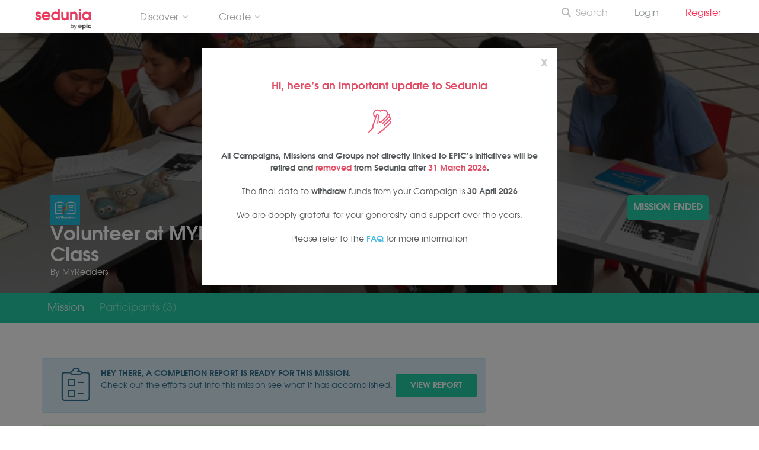

--- FILE ---
content_type: text/html; charset=UTF-8
request_url: https://www.sedunia.me/missions/volunteer-at-myreaders-advanced-reading-class-at-1
body_size: 17724
content:
<!DOCTYPE html>
<!--[if IE 8]><html class="ie ie8"> <![endif]-->
<!--[if IE 9]><html class="ie ie9"> <![endif]-->
<!--[if gt IE 9]><!-->	<html> <!--<![endif]-->
	<head>
		<meta charset="utf-8">
		<meta http-equiv="X-UA-Compatible" content="IE=edge">
		<meta name="viewport" content="width=device-width, initial-scale=1">
		<meta name="keywords" content="volunteer, volunteer in Malaysia, volunteering opportunity, Sedunia, impact, create impact, learn, skills, level up, improve, charity, social, social good, social enterprise, mission, fundraise, campaign, fundraising campaigns, better world, serving people, lifestyle" />
		<meta name="description" content="Sedunia - Creating a better world together.">
		<!-- <meta name="author" content="Sedunia"> -->

					<meta http-equiv="Content-Security-Policy" content="upgrade-insecure-requests">
					
		<meta name="csrf-token" content="iokZsQWPOMEX3DVALYgOGiy1IvxSYcKQQPAZu0a6">

		<!-- Google Tag Manager -->
		<script type="b1d3f1e286f15a00ebf69ff3-text/javascript">(function(w,d,s,l,i){w[l]=w[l]||[];w[l].push({'gtm.start':
				new Date().getTime(),event:'gtm.js'});var f=d.getElementsByTagName(s)[0],
			j=d.createElement(s),dl=l!='dataLayer'?'&l='+l:'';j.async=true;j.src=
			'https://www.googletagmanager.com/gtm.js?id='+i+dl;f.parentNode.insertBefore(j,f);
		})(window,document,'script','dataLayer','GTM-K3SZ6S8');</script>
		<!-- End Google Tag Manager -->

							<!-- Facebook Pixel Code -->
			<script type="b1d3f1e286f15a00ebf69ff3-text/javascript">
				!function(f,b,e,v,n,t,s)
				{if(f.fbq)return;n=f.fbq=function(){n.callMethod?
				n.callMethod.apply(n,arguments):n.queue.push(arguments)};
				if(!f._fbq)f._fbq=n;n.push=n;n.loaded=!0;n.version='2.0';
				n.queue=[];t=b.createElement(e);t.async=!0;
				t.src=v;s=b.getElementsByTagName(e)[0];
				s.parentNode.insertBefore(t,s)}(window,document,'script',
				'https://connect.facebook.net/en_US/fbevents.js');
				fbq('init', '369935171005829'); 
				fbq('track', 'PageView');
			</script>
			<noscript>
				 <img height="1" width="1" 
				src="https://www.facebook.com/tr?id=369935171005829&ev=PageView
				&noscript=1"/>
			</noscript>
			<!-- End Facebook Pixel Code -->
		
					<script type="b1d3f1e286f15a00ebf69ff3-text/javascript" src="https://platform-api.sharethis.com/js/sharethis.js#property=5ea00390144f030012e3a0ee&product=inline-share-buttons" async="async"></script>

		<title>Volunteer at MYReaders Advanced Reading Class - Missions - Sedunia
</title>

		<!-- Favicons-->
		<link rel="shortcut icon" href="/favicon.ico?v=3.0" type="/image/x-icon">
		<link rel="apple-touch-icon" type="image/x-icon" href="/img/apple-touch-icon-57x57-precomposed.png">
		<link rel="apple-touch-icon" type="image/x-icon" sizes="72x72" href="/img/apple-touch-icon-72x72-precomposed.png">
		<link rel="apple-touch-icon" type="image/x-icon" sizes="114x114" href="/img/apple-touch-icon-114x114-precomposed.png">
		<link rel="apple-touch-icon" type="image/x-icon" sizes="144x144" href="/img/apple-touch-icon-144x144-precomposed.png">

		<!-- CSS -->
		<!--[if lt IE 9]>
			<script src="/js/html5shiv.min.js"></script>
			<script src="/js/respond.min.js"></script>
		<![endif]-->
		<style>
			@import  url('https://fonts.googleapis.com/css?family=Montserrat:400,500,800');
		</style>
		<link rel="stylesheet" href="/css/custom/sedunia-icons.css">
		<link rel="stylesheet" href="/build/css/all-fb6d7eb417.css">
		<link href="/css/custom/campaigns.css?v=061020231332" rel="stylesheet">

			<!-- CUSTOM CSS For Mission Page-->
	<link href="/css/custom/missions.css?v=300420181734" rel="stylesheet">
	<link href="/plugins/blueimp/css/blueimp-gallery.min.css" rel="stylesheet">

	<style type="text/css">
		/* Temporary. Move to gulp after */
		input[type=submit].no-styles{
			background: none !important;
		    color: inherit !important;
		    border: none !important;
		    padding: 0 !important;
		    font: inherit !important;
		    cursor: pointer !important;
		    outline: inherit !important;
		}
	</style>


			<style>
		.modal-open {
			overflow: scroll !important;
		}

		/* NOTE: Add to custom.css; Added in a rush */
		.checkout-container .btn-checkout{
			color:#fff;
			font-size:13px;
			text-transform:uppercase;
			display:inline-block;
			padding:10px 20px;
			border:2px solid #fff;
			border-radius:3px;
		}

		.ticket-alert .info {
			color: #5bc0de;
		    font-weight: bold;
		}

		.ticket-row p.selling-fast, .ticket-row p.selling-fast strong {
			color: #e74c3c;
		}

		.ticket-row.locked {
			border-left: 4px solid #f0ad4e;
		}

		.ticket-row.badge-required {
			border-left: 4px solid #6dcff6;
		}

		.requirements, .requirements:hover, .requirements:active, .requirements:link {
			color: #6dcff6;
		}

		.ticket-info .btn.locked {
			background: #f0ad4e;
			color: #fff;
		}

		.unlock-ticket-container {
			display: none;
		}

		.btn-unlock-submit {
			float: right;
			position: absolute;
			right: 25px;
			top: 8px;
			border: none;
			color: #f0ad4e;
			background: none;
			font-weight: bold;
		}

		span.error {
			color: #e74c3c;
		}

	</style>
	<link href="/css/bootstrap-rating.css" rel="stylesheet">

		<style>
			.pink {
				color: #e04f67;s
			}

			.tour_container{
				-webkit-box-shadow: 0px 0px 20px 0px rgba(0,0,0,0.2);
				-moz-box-shadow: 0px 0px 20px 0px rgba(0,0,0,0.2);
				box-shadow: 0px 0px 20px 0px rgba(0,0,0,0.2);
			}

			.main-menu ul li {
				margin-right: 25px;
			}
			header#plain .main-menu>ul>li>a {
				font-weight: normal;
			}

			.btn_full, a.btn_full {
				background: #24CBA6;
			}

			.btn_1.green, a.btn_1.green {
				background: #24CBA6;
			}

			a.btn_full_outline {
				color: #24CBA6;
				border: 2px solid #24CBA6;
			}

			@media  only screen and (min-width: 992px) {
	            .main-menu ul ul li:last-child a.btn{
	                border-bottom: 1px solid;
	            }
	            .main-menu ul li.megamenu .menu-wrapper {
	                left: 0;
	                right: auto;
	            }
	            .main-menu ul li.megamenu .menu-wrapper.right-menu {
	            	left: auto;
				    right: 0;
	            }
	        }

	        .btn.btn-green:hover {
	        	color: #25987B;
	        	border-color: #25987B;
	        	background-color: none;
	        	background: none;
	        }

	        .btn.btn-red:hover {
	        	color: #FC3158;
	        	border-color: #FC3158;
	        	background: none;
	        }
	        .btn.btn-teal:hover {
	        	color: #29C0C9;
	        	border-color: #29C0C9;
	        	background: none;
	        }
	        .mission-card .time{
	        	color : #FC3158;
	        }

			
			.admin-view, .admin-view h3, .admin-view ul li, .admin-view li a {
				color: #d5d5d5 !important;
			}`
        
		</style>
							<meta property="og:title" content = "Volunteer at MYReaders Advanced Reading Class"/>
		<meta property="og:description" content = "MYReaders is a non-profit social enterprise that aims to help all children learn to read, regardless of their socio-economic background. Join us to help realise this dream! 

What is this project?

The MYReaders Advanced Reading Programme is a social initiative in collaboration with the Lembah Pantai Member of Parliament&#039;s office and KL Gateway Mall. Volunteers will read with secondary school students to help build confidence in their reading skills and instil a love of learning in them!

Who are the students involved?

The students come from the community around the Kerinchi PPR flats, many from less privileged backgrounds.
What do I need to do?&nbsp;Join us on Monday from 8.00 pm to 9.30 pm. We will be at KL Gateway mall, in front of Times Bookstore on level 2. It is accessible via Universiti LRT.&nbsp;&nbsp;
You&#039;ll be reading with students age between 13 and 17, helping them with the assigned article and the guiding questions designed to improve their critical thinking.Monthly Reading ScheduleAugust - 5th, 19th, 26th&nbsp;&nbsp;September - 9th, 23rd, 30th 
October - 7th, 14th, 21stNovember - 4th, 18th, 25th"/>


		<meta property="og:image" content="https://www.sedunia.me/uploads/missions/1563780264713342132.jpg"/>
		<meta property="og:image:width" content="450"/>
		<meta property="og:image:height" content="298"/>

		<meta property="og:type" content="website"/>
		<meta property="og:url" content="https://www.sedunia.me/missions/volunteer-at-myreaders-advanced-reading-class-at-1"/>
		<meta property="og:site_name" content="Sedunia"/>
		<meta property="fb:app_id" content="176987349317948"/>
	
		<meta name="google-site-verification" content="TcJvwJ8dFzWVK_D30CPMCXqysT_E7Tbu8FJhKjVvUgQ" />
	</head>
	
	<body>
		<!--[if lte IE 8]>
		    <p class="chromeframe">You are using an <strong>outdated</strong> browser. Please <a href="http://browsehappy.com/">upgrade your browser</a>.</p>
		    <![endif]-->
		    <!-- <div id="preloader">
		        <div class="sk-spinner sk-spinner-wave">
		            <div class="sk-rect1"></div>
		            <div class="sk-rect2"></div>
		            <div class="sk-rect3"></div>
		            <div class="sk-rect4"></div>
		            <div class="sk-rect5"></div>
		        </div>
	    </div> -->
	    <!-- End Preload -->

	    <!-- Google Tag Manager (noscript) -->
		<noscript><iframe src="https://www.googletagmanager.com/ns.html?id=GTM-K3SZ6S8"
		height="0" width="0" style="display:none;visibility:hidden"></iframe></noscript>
		<!-- End Google Tag Manager (noscript) -->
		
	    <div class="layer"></div>
	    <!-- Mobile menu overlay mask -->    
	    <!-- Header Colored:  add the id colored to header and change logo_sticky.png to logo_sticky_colored.png  ======================= -->
<header id="plain"><!-- 'colored' or 'plain' -->
    <!-- Menu -->
    <div class="container-fluid">
        <div class="row">
            <div class="col-md-2 col-sm-2 col-xs-2" style="margin-top: 5px; text-align: left;">
                <div id="logo">
                    <a href="https://www.sedunia.me"><img src="/img/logo_sticky_colored_by_epic.png" width="auto" height="35" alt="Sedunia" data-retina="true" class="logo_normal"></a>
                    <a href="https://www.sedunia.me"><img src="/img/logo_sticky_colored_by_epic.png" width="auto" height="35" alt="Sedunia" data-retina="true" class="logo_sticky"></a>
                </div>
            </div>
            <nav class="col-md-6 col-sm-6 col-xs-6">

                <div class="main-menu">
                    <ul>
                        <!-- Discover -->
                        <li class="megamenu submenu">
                            <a href="javascript:void(0);" class="show-submenu">
                                Discover<i class=" icon-down-open-mini"></i>
                            </a>
                            <div class="menu-wrapper">
                                <div class="col-md-4">
                                    <h3>Discover</h3>
                                    <ul>
                                        <li>
                                            <a href="/campaigns" class="show-submenu">Fundraisers</a>
                                        </li>
                                        <li>
                                            <a href="/missions" class="show-submenu">Missions</a>
                                        </li>
                                        <li>
                                            <a href="/groups" class="show-submenu">Groups</a>
                                        </li>
                                        <li>
                                            <a href="/communities" class="show-submenu">Communities <span class="label label-info" style="background-color: #ee365c; font-size: 9px; vertical-align: top">BETA</span></a>
                                        </li>
                                        
                                    </ul>
                                </div>
                                
                                <div class="col-md-4">
                                    <h3>About</h3>
                                    <ul>
                                        <li>
                                            <a href="/about" class="show-submenu">About Sedunia</a>
                                        </li>
                                        <li>
                                            <a href="/faq" class="show-submenu">FAQ</a>
                                        </li>
                                        <li>
                                            <a href="/contact" class="show-submenu">Contact Us</a>
                                        </li>
                                    </ul>
                                    
                                </div>
                                
                                <div class="col-md-4">
                                    
                                                                            <img src="https://www.sedunia.me/img/hour-pledge/running-boy.png" style="width: 40%; margin-top: 125px; padding-bottom: 20px;">
                                                                        
                                </div>
                            </div>
                        </li>

                        <!-- Create -->
                        <li class="megamenu submenu">
                            <a href="javascript:void(0);" class="show-submenu">
                                Create<i class=" icon-down-open-mini"></i>
                            </a>
                            <div class="menu-wrapper">
                                <div class="col-md-4">
                                    <h3>Create</h3>
                                    <ul>
                                        <li>
                                            <a href="/campaigns/create" class="btn btn-red" style="margin: 20px 15px"><i class="icon icon-plus"></i> New Campaign</a>
                                        </li>
                                        <li>
                                            <a href="/missions/create" class="btn btn-teal" style="margin: 20px 15px"><i class="icon icon-plus"></i> New Mission</a>
                                        </li>
                                        
                                        <!-- <li>
                                            <a href="/groups/create" class="btn btn-green" style="margin: 20px 15px"><i class="icon icon-plus"></i> New Group</a>
                                        </li> -->

                                    </ul>
                                </div>
                                <div class="col-md-4">
                                    
                                </div>
                                <div class="col-md-4">
                                    <br><br>
                                    <h5>Impact, made easy</h5><br>
                                    <img src="https://www.sedunia.me/img/hour-pledge/boy-riding-rocket.png" style="width: 80%;">
                                </div>
                                
                            </div>
                        </li>

                    <!--     <li>
                            <a href="/hourpledge" class="show-submenu">#TheHourPledgeMovement</a>
                        </li> -->
                        <!-- <li>
                            <a href="/groups" class="show-submenu">Groups</a>
                        </li> -->
                      <!--   <li>
                            <a href="/missions/create" class="show-submenu">Start a Mission</a>
                        </li> -->
                       
                     </ul>
                </div><!-- End main-menu -->
            </nav>
            

            <!-- Mobile Menu -->
            <nav class="col-md-4 col-sm-4 col-xs-4">
                <a class="cmn-toggle-switch cmn-toggle-switch__htx open_close" href="javascript:void(0);"><span>Menu mobile</span></a>
                <div class="main-menu right" style="margin-top: -7px; "  >
                    <div id="header_menu">
                        <img src="https://www.sedunia.me/img/logo_sticky_colored_by_epic_center.png" width="auto" height="26" alt="Sedunia" data-retina="true">
                    </div>
                    <a href="#" class="open_close" id="close_in"><i class="icon_set_1_icon-77"></i></a>
                    <ul>
                        <li class="show-submenu">                            
                            
                            <a href="/search" style="font-weight: semibold; color: #b9b9b9;"><i class="icon icon-search-6" style="vertical-align: top; margin-right: 5px;"></i>Search</a>
                                               
                                
                        </li>

                        <div class="show-on-right">
                            <br>

                            <!-- DISCOVER -->
                            <h3 class="show-on-right">DISCOVER</h3>
                            <ul>
                                <li>
                                    <a href="/campaigns" class="show-on-right">Fundraisers</a>
                                </li>
                                <li>
                                    <a href="/missions" class="show-on-right">Missions</a>
                                </li>
                                <li>
                                    <a href="/groups" class="show-on-right">Groups</a>
                                </li>
                                <li>
                                    <a href="/communities" class="show-on-right">Communities <span class="label label-info" style="background-color: #e55257; font-size: 9px; vertical-align: top">BETA</span></a>
                                </li>
                                <li>
                                    <a href="/match" class="show-on-right">Match <span class="label label-info" style="background-color: #e55257; font-size: 9px; vertical-align: top">BETA</span></a>
                                </li>
                            </ul>

                            <br><br>
                            <!-- INITIATIVES / EVENTS -->
                            <h3 class="show-on-right">INITIATIVES / EVENTS</h3>
                            <ul>
                                
                                <li>
                                    <a href="/oa-collective" class="show-on-right">Covid-19 Response For Orang Asli</a>
                                </li>
                                <li>
                                    <a href="/penjana-sim-grant" class="show-on-right">Grants</a>
                                </li>
                                <!-- <li>
                                    <a href="/raya2021" class="show-on-right">#RayaWithSedunia</a>
                                </li> -->

                            </ul>

                            <br><br>
                            <!-- ABOUT -->
                            <h3 class="show-on-right">ABOUT</h3>
                            <ul>
                                <li>
                                    <a href="/about" class="show-on-right">About Sedunia</a>
                                </li>
                                <li>
                                    <a href="/faq" class="show-on-right">FAQ</a>
                                </li>
                                <li>
                                    <a href="/contact" class="show-on-right">Contact Us</a>
                                </li>

                            </ul>

                            <br><br>
                            <!-- CREATE -->
                            <h3 class="show-on-right">CREATE</h3>
                            <ul>
                                <li>
                                    <a href="/campaigns/create" class="show-on-right">New Campaign</a>
                                </li>
                                <li>
                                    <a href="/missions/create" class="show-on-right">New Mission</a>
                                </li>
                                <li>
                                    <a href="/groups/create" class="show-on-right">New Group</a>
                                </li>

                            </ul>


                            <br><br>
                        </div>
                        
                                                    

                            <li>
                                <a href="/signin" class="show-submenu"> Login</a>
                            </li>
                            <li>
                                <a href="/signup" class="show-submenu" style="color: #FC3158">Register &nbsp; </a>
                            </li>
                        
                                                                       
                    </ul>
                </div>
            </nav>

        </div>
    </div><!-- container -->
</header><!-- End Header -->	    	    	<!-- Modal Register Now-->
	<div id="register" class="modal fade" role="dialog">
		<div class="modal-dialog"> 
		<div class="modal-content">
			<form method="POST" action="https://www.sedunia.me/missions/volunteer-at-myreaders-advanced-reading-class-at-1/register" accept-charset="UTF-8"><input name="_token" type="hidden" value="iokZsQWPOMEX3DVALYgOGiy1IvxSYcKQQPAZu0a6">
				<div class="modal-header">
					<button type="button" class="close" data-dismiss="modal">&times;</button>
					<h4 class="modal-title">Tickets</h4>
				</div>
				<div class="modal-box">
					<div class="modal-body">
						
													
															
																
									<input type="hidden" class="form-control urlHash" name="urlHash" value="register">
									<div class="col-lg-12 col-md-12 col-sm-12 ticket-row active ">
										<div class="col-lg-9 col-md-9 col-sm-9 ticket-details">
																						<h4>Volunteer <i class="icon-globe"></i> </h4>
											<p></p>
											<!-- Tickets Left -->
																						
											<!-- Ticket Alert -->
											<div class="ticket-alert">
																																																</div>
										</div>
										<!-- <div class="col-lg-3 col-md-3 col-sm-3 ticket-info">
											<h2>Free</h2>
																							<a href="javascript:;" disabled="true" class="btn btn-primary btn-lg" style="background: #9e9e9e">Sold out</a>
																					</div> -->
										<div class="col-lg-3 col-md-3 col-sm-3 ticket-info">
											<input class="form-control ticket-id" name="tickets[0][ticket_id]" type="hidden" value="6645">

						                							                		<h2 style="margin-bottom: 15px">FREE</h2>
						                	
						                	
						                							                		<a class="btn banner-controll-button" style="cursor: not-allowed; font-size: 10px; padding: 10px; background-color: #c6c6c6" href="javascript:;"">Sales Ended</a>
							                	<!-- <h2><span>Sales Ended</span></h2> -->
						                	

						                </div>
									</div>

													
						<!-- sample -->
						<!-- <div class="col-lg-12 col-md-12 col-sm-12 ticket-row active">
							<div class="col-lg-9 col-md-9 col-sm-9 ticket-details">
								<h4>Volunteers <i class="icon-globe"></i></h4>
								<p>Ready to embark on a life-changing adventure.</p>
								<p><strong>50 of 50</strong> TICKETS LEFT</p>
							</div>
							<div class="col-lg-3 col-md-3 col-sm-3 ticket-info">
								<h2>Free</h2>
								<a href="https://www.sedunia.me/missions/volunteer-at-myreaders-advanced-reading-class-at-1/checkout" class="btn btn-primary btn-lg">Register</a>
							</div>
						</div> -->
						
					</div>
				</div>


				
				



				<div class="modal-footer">
					

					<div class="col-md-12">
						<p style="float:left; color: white">Max Tickets per Checkout:<br>1</p>
						<div class="checkout-container">
							<input class="btn-checkout" style="float: right; color:#fff;
								font-size:13px;
								text-transform:uppercase;
								display:inline-block;
								padding:10px 20px;
								border:2px solid #fff;
								border-radius:3px;
								background-color: transparent;" type="submit" value="Check out">
							<!-- <p style="color: white">QTY: 3</p> -->
							<br>
							
						</div>

						
						<!-- <p>Paid tickets are subject to payment processing and service fees.</p> -->

						
					</div>
					<!-- <p>Prices Shown on Paid Tickets are exclusive of Transaction & Service Fees</p> -->
					
				</div>
			</div>
		</form>
			<!-- Modal content-->
			<!-- <div class="modal-content">
				<div class="modal-header">
					<button type="button" class="close" data-dismiss="modal">&times;</button>
					<h4 class="modal-title">Tickets</h4>
				</div>
				<div class="modal-box">
					<div class="modal-body">
						<div class="col-lg-12 col-md-12 col-sm-12 ticket-row active">
							<div class="col-lg-9 col-md-9 col-sm-9 ticket-details">
								<h4>Volunteers <i class="icon-globe"></i></h4>
								<p>Challenge the limit, never miss an opportunity.</p>
								<p><strong>17 of 30</strong> TICKETS LEFT</p>
							</div>
							<div class="col-lg-3 col-md-3 col-sm-3 ticket-info">
								<h2>Free</h2>
								<a href="#" class="btn btn-primary btn-lg">Register</a>
							</div>
						</div>
						<div class="col-lg-12 col-md-12 col-sm-12 ticket-row active">
							<div class="col-lg-9 col-md-9 col-sm-9 ticket-details">
								<h4>Sponsors <i class="icon-globe"></i></h4>
								<p>Show some love and support the mission. Your logo will be printed on the house.</p>
								<p><strong>9 of 15</strong> TICKETS LEFT</p>
							</div>
							<div class="col-lg-3 col-md-3 col-sm-3 ticket-info with-counter">
								<h2><span>MYR</span><br/>125.90*</h2>
								<div class="numbers-row">
									<input type="text" value="1" id="quantity_1" class="qty2 form-control" name="quantity_1">
								</div>

							</div>
						</div>
						<div class="col-lg-12 col-md-12 col-sm-12 ticket-row active">
							<div class="col-lg-9 col-md-9 col-sm-9 ticket-details">
								<h4>SPECIALIST <i class="icon-lock"></i><a href="#" class="requirements">Show Requirements</a></h4>
								<p>Lead the team to create impact together.</p>
								<p><strong>2 of 5</strong> TICKETS LEFT</p>
								<div class="requirements-container">
									<h5>Requirements</h5>
									<ul>
										<li class="tooltip_flip tooltip-effect-1"><img src="images/clan1.png" /><span class="tooltip-content-flip"><span class="tooltip-back"><strong>Camping 101</strong><a href="#">more info</a></span></span></li>
										<li class="tooltip_flip tooltip-effect-1"><img src="images/clan2.png" /><span class="tooltip-content-flip"><span class="tooltip-back"><strong>Camping 101</strong><a href="#">more info</a></span></span></li>
										<li class="tooltip_flip tooltip-effect-1"><img src="images/badge1.png" /><span class="tooltip-content-flip"><span class="tooltip-back"><strong>Camping 101</strong><a href="#">more info</a></span></span></li>
										<li class="tooltip_flip tooltip-effect-1"><img src="images/badge2.png" /><span class="tooltip-content-flip"><span class="tooltip-back"><strong>Camping 101</strong><a href="#">more info</a></span></span></li>
										<li class="tooltip_flip tooltip-effect-1"><img src="images/badge3.png" /><span class="tooltip-content-flip"><span class="tooltip-back"><strong>Camping 101</strong><a href="#">more info</a></span></span></li>
										<li class="tooltip_flip tooltip-effect-1"><img src="images/badge4.png" /><span class="tooltip-content-flip"><span class="tooltip-back"><strong>Camping 101</strong><a href="#">more info</a></span></span></li>
										<li class="tooltip_flip tooltip-effect-1"><img src="images/badge5.png" /><span class="tooltip-content-flip"><span class="tooltip-back"><strong>Camping 101</strong><a href="#">more info</a></span></span></li>
										<li class="tooltip_flip tooltip-effect-1"><img src="images/badge6.png" /><span class="tooltip-content-flip"><span class="tooltip-back"><strong>Camping 101</strong><a href="#">more info</a></span></span></li>
									</ul>
								</div>
							</div>
							<div class="col-lg-3 col-md-3 col-sm-3 ticket-info waitlist">
								<h2>Waitlist</h2>
								<a href="#" class="btn btn-primary btn-lg">Apply</a>
							</div>
						</div>
						<div class="col-lg-12 col-md-12 col-sm-12 ticket-row active">
							<div class="col-lg-9 col-md-9 col-sm-9 ticket-details">
								<h4>Test Mission <i class="icon-globe"></i></h4>
							</div>
							<div class="col-lg-3 col-md-3 col-sm-3 ticket-info">
								<h2>Free</h2>
								<a href="#" class="btn btn-primary btn-lg">Register</a>
							</div>
						</div>
						<div class="col-lg-12 col-md-12 col-sm-12 ticket-row in-active">
							<div class="col-lg-9 col-md-9 col-sm-9 ticket-details">
								<h4>SPECIALIST <i class="icon-lock"></i><a href="#" class="requirements">Show Requirements</a></h4>
								<p>Not the hero Gotham needs right now, but the one it deserves.</p>
								<p><strong>1 of 1</strong> TICKETS LEFT</p>
								<div class="requirements-container">
									<h5>Requirements</h5>
									<ul>
										<li class="tooltip_flip tooltip-effect-1"><img src="images/clan1.png" /><span class="tooltip-content-flip"><span class="tooltip-back"><strong>Camping 101</strong><a href="#">more info</a></span></span></li>
										<li class="tooltip_flip tooltip-effect-1"><img src="images/clan2.png" /><span class="tooltip-content-flip"><span class="tooltip-back"><strong>Camping 101</strong><a href="#">more info</a></span></span></li>
										<li class="tooltip_flip tooltip-effect-1"><img src="images/badge1.png" /><span class="tooltip-content-flip"><span class="tooltip-back"><strong>Camping 101</strong><a href="#">more info</a></span></span></li>
										<li class="tooltip_flip tooltip-effect-1"><img src="images/badge2.png" /><span class="tooltip-content-flip"><span class="tooltip-back"><strong>Camping 101</strong><a href="#">more info</a></span></span></li>
										<li class="tooltip_flip tooltip-effect-1"><img src="images/badge3.png" /><span class="tooltip-content-flip"><span class="tooltip-back"><strong>Camping 101</strong><a href="#">more info</a></span></span></li>
										<li class="tooltip_flip tooltip-effect-1"><img src="images/badge4.png" /><span class="tooltip-content-flip"><span class="tooltip-back"><strong>Camping 101</strong><a href="#">more info</a></span></span></li>
										<li class="tooltip_flip tooltip-effect-1"><img src="images/badge5.png" /><span class="tooltip-content-flip"><span class="tooltip-back"><strong>Camping 101</strong><a href="#">more info</a></span></span></li>
										<li class="tooltip_flip tooltip-effect-1"><img src="images/badge6.png" /><span class="tooltip-content-flip"><span class="tooltip-back"><strong>Camping 101</strong><a href="#">more info</a></span></span></li>
									</ul>
								</div>
							</div>
							<div class="col-lg-3 col-md-3 col-sm-3 ticket-info waitlist">
								<h2>Waitlist</h2>
								<button class="btn btn-primary btn-lg disabled" disabled>Not Eligible</button>
							</div>
						</div>
						<div class="col-lg-12 col-md-12 col-sm-12 ticket-row in-active">
							<div class="col-lg-9 col-md-9 col-sm-9 ticket-details">
								<h4>EARLY BIRDS <i class="icon-globe"></i></h4>
								<p>Early birds get the worms!</p>
								<p><strong>0 of 20</strong> TICKETS LEFT</p>
							</div>
							<div class="col-lg-3 col-md-3 col-sm-3 ticket-info with-counter">
								<h2><span>MYR</span><br/>99.99</h2>
								<button class="btn btn-primary btn-lg disabled" disabled>Sold Out</button>
							</div>
						</div>
					</div>
				</div>
				<div class="modal-footer">
					<p>* Prices Shown on Paid Tickets are exclusive of GST & Service Fees</p>
					<div class="checkout-container"><a href="#">Check Out</a></div>
				</div>
			</div> -->
		</div>
	</div>
	<!-- Modal Contact Organizer-->
<div id="modalContactOrganizer" class="modal fade" role="dialog">
	<div class="modal-dialog"> 
		<div class="modal-content">
			<div class="modal-header">
				<button type="button" class="close" data-dismiss="modal">&times;</button>
				<h4 class="modal-title">Contact Organizer</h4>
			</div>
			<div class="modal-box">
				<div class="modal-body">
					<div class="col-lg-12">
						<div class="alert alert-success hidden" id="contactSuccess">
							Your message has been sent to the organizer.
						</div>
					</div>
					<div class="alert alert-danger hidden" id="contactError">
						<strong>Error!</strong> There was an error sending your message.
					</div>
					<form method="POST" action="https://www.sedunia.me/missions/volunteer-at-myreaders-advanced-reading-class-at-1/contact-organizer" accept-charset="UTF-8" id="contactForm"><input name="_token" type="hidden" value="iokZsQWPOMEX3DVALYgOGiy1IvxSYcKQQPAZu0a6">
						<div class="col-lg-6 col-md-6 col-sm-6 madu-periuk">
							<label>Your Age (Madu Periuk)</label>
							<div class="form-group">
								<input type="text" name="age" id="age" class="form-control" placeholder="" value=""/>
							</div>						
						</div>
						<div class="col-lg-6 col-md-6 col-sm-6">
							<label>Your name *</label>
							<div class="form-group">
								<input type="text" name="name" id="name" class="form-control" placeholder="Enter your Name" value=""/>
							</div>
						</div>
						<div class="col-lg-6 col-md-6 col-sm-6">
							<label>Your email address *</label>
							<div class="form-group">
								<input type="email" name="email" id="email" class="form-control" placeholder="Enter your Email Address" value=""/>
							</div>
						</div>
						<div class="col-lg-12">
							<label>Message *</label>
							<div class="form-group">
								<textarea name="message" id="message" class="form-control" rows="6" placeholder="Enter a message"></textarea>
							</div>
						</div>
						<div class="col-lg-12">
							<div class="form-group">
								<input type="submit" value="Send Message" class="btn btn-default btn-review" data-loading-text="Loading...">
							</div>
						</div>
					</form>
				</div>
			</div>
		</div>
	</div>
</div>

	

	<!-- Modal Write Review -->
	<div id="modalWriteReview" class="modal fade" role="dialog">
		<div class="modal-dialog"> 
			<div class="modal-content">
				<div class="modal-header">
					<button type="button" class="close" data-dismiss="modal">&times;</button>
					<h4 class="modal-title">Write a Review</h4>
				</div>
				<div class="modal-box">
					<div class="modal-body">
						<form method="POST" action="https://www.sedunia.me/missions/volunteer-at-myreaders-advanced-reading-class-at-1/reviews/create" accept-charset="UTF-8" id="formWriteReview"><input name="_token" type="hidden" value="iokZsQWPOMEX3DVALYgOGiy1IvxSYcKQQPAZu0a6">
							<h4>Leave a review for the mission</h4><br>
							<div class="row">
								<div class="col-md-12">
									<div class="row">
										<div class="col-md-9">
											<label>Experience</label>
											<p>How was your experience?</p>
										</div>
										<input name="rating_experience" type="hidden" class="rating col-md-3" required />
									</div>
									<hr>
								</div>
								<div class="col-md-12">
									<div class="row">
										<div class="col-md-9">
											<label>Impact</label>
											<p>How well was the mission in achieving the impact it intended to create?</p>
										</div>
										<input name="rating_impact" type="hidden" class="rating col-md-3" required />
									</div>
									<hr>
								</div>
								<div class="col-md-12">
									<div class="row">
										<div class="col-md-9">
											<label>Recommended</label>
											<p>Would you recommend this mission to a friend?</p>
										</div>
										<input name="rating_recommended" type="hidden" class="rating col-md-3" required />
									</div>
									<hr>
								</div>

								<div class="col-lg-12">
									<br>
									<label>Public Review</label>
									<div class="form-group">
										<textarea name="public_review" class="form-control" rows="3" placeholder="Share your experience with others." required="required" minlength="3" maxlength="5000"></textarea>
									</div>
								</div>
								<div class="col-lg-12">
									<label><i class="icon icon-lock"></i> Private Feedback</label>
									<div class="form-group">
										<textarea name="private_review" class="form-control" rows="3" placeholder="Leave a private feedback that is only visible to the mission organizer."></textarea>
									</div>
								</div>
								<div class="col-lg-12" style="margin-top: 15px">
									<div class="form-group">
										<input type="submit" value="Submit Review" class="btn btn-default btn-review" data-loading-text="Submitting Review...">
									</div>
								</div>
							</div>
						</form>
					</div>
				</div>
			</div>
		</div>
	</div>  
	    
	    <!-- modalWindDown -->
<div id="modalWindDown" class="modal fade" role="dialog">
	<div class="modal-dialog"> 
		<div class="modal-content">
			<!-- <div class="modal-header">
				
				<h4 class="modal-title">An Important Update to Sedunia</h4>
			</div> -->
			<div class="modal-box">

				<div class="modal-body text-center">
					<button type="button" class="close" data-dismiss="modal">x</button>
					<div class="col-lg-12 col-md-12 col-sm-12">
						<div style="margin: 20px 0px 20px 0px;">
							<h4 style="color: #e04f67">Hi, here's an important update to Sedunia</h4>

						</div>

						<img src="https://www.sedunia.me/svg/icons/icon-hand-with-heart-pink.svg" style="padding: 5px 0;">
						<div style="padding: 18px 0px;">
							<p><strong>All Campaigns, Missions and Groups not directly linked to EPIC's initiatives will be retired and <strong class="pink">removed</strong> from Sedunia after <strong class="pink">31 March 2026</strong>.</strong></p>


							<p>The final date to <strong>withdraw</strong> funds from your Campaign is <strong>30 April 2026</strong></p>
							<p>We are deeply grateful for your generosity and support over the years.</p>
							<p>Please refer to the <a href="https://blog.sedunia.me/sedunia-update-faq"><strong>FAQ</strong></a> for more information</p>

						</div>
					</div>
					
				</div>
			</div>
			<!-- <div class="modal-footer">
				
			</div> -->
		</div>
	</div>
</div>


<script type="b1d3f1e286f15a00ebf69ff3-text/javascript">
	function initWindDownModal() {
	    const MODAL_KEY = 'windDownModalLastClosed';
	    const ONE_WEEK = 7 * 24 * 60 * 60 * 1000; // ms
	    const MODAL_ID = '#modalWindDown';

	    if (!window.localStorage) return;

	    $(function () {
	        const lastClosed = localStorage.getItem(MODAL_KEY);
	        const now = Date.now();

	        if (!lastClosed || now - lastClosed > ONE_WEEK) {
	            setTimeout(function () {
	                $(MODAL_ID).modal('show');
	            }, 1000);
	        }

	        // Prevent duplicate bindings
	        $(MODAL_ID)
	            .off('hidden.bs.modal.winddown')
	            .on('hidden.bs.modal.winddown', function () {
	                localStorage.setItem(MODAL_KEY, Date.now());
	            });
	    });
	}

</script>
	    <div id="app">
		    	

	<div class="mission-banner-container" style="background-image: url(https://www.sedunia.me/uploads/missions/1563780264713342132.jpg)">
	<div class="overlay"></div>
	<div class="tp-banner">
		<div class="container">
			<div class="col-lg-8 col-md-8">
				<div class="company-logo-container">
					<a href="https://www.sedunia.me/groups/myreaders">
						<img src="https://www.sedunia.me/uploads/guilds/15543557421431118921_o.png" class="img-responsive " alt="MYReaders" />
					</a>
				</div>
				<div class="company-info">
					<h1><a href="https://www.sedunia.me/missions/volunteer-at-myreaders-advanced-reading-class-at-1">Volunteer at MYReaders Advanced Reading Class</a></h1>
					<p class="presented-by">By <a href="https://www.sedunia.me/groups/myreaders">MYReaders</a></p>
				</div>
			</div>
			<div class="col-lg-4 col-md-4 text-right">
				<div class="btn-group">
											<!-- <button type="button" data-toggle="modal" class="banner-controll-button" data-target="#register" disabled style="background: #DDDDDD">Mission Ended</button> -->
						<button type="button" class="btn banner-controll-button" style="cursor: not-allowed;">Mission Ended</button>
									  
			  				</div>
<!-- 				<ul class="banner-buttons">

											<li class="register"><button type="button" data-toggle="modal" data-target="#register" disabled style="background: #DDDDDD">Mission Ended</button></li>
										
					<li class="share-on-facebook"><a href="#">Share on Facebook</a></li>
				</ul> -->
			</div>
		</div>
	</div>
</div>

	<div class="submenu-main-mission">
	<div class="banner-menu">
		<div class="container">
			<div class="row">
				<div class="col-lg-6 col-md-8 col-sm-9">
					<ul>
						<li class="active"><a href="#">Mission</a></li>
						<!-- <li><a href="#updates">Updates (0)</a></li> -->
						<li><a href="#participants">Participants (3)</a></li>
					</ul>
				</div>
				<div class="col-lg-6 col-md-4 col-sm-3">
					<!--  -->
				</div>
			</div>
		</div>
	</div>
</div>

<div class="submenu-main-mission" id="header_affix_top" data-spy="affix" data-offset-top="410">
	
		<div class="container">
			<div class="row">
				<div class="col-md-12">
					
											<button type="button" class="affix-button"  disabled style="background: #DDDDDD">Mission Has Ended</button>
										
					<div class="affix-mission-title">						
						<h4>Volunteer at MYReaders Advanced Reading Class</h4>
						<h5>Mon, Aug 05 08:00 PM</h5><h5 class="end-datetime">- Mon, Aug 05 09:30 PM</h5>
					</div>
					
				</div>

			</div>
		</div>
	
</div>



	<div id="blueimp-gallery" class="blueimp-gallery blueimp-gallery-controls">
		<div class="slides"></div>
		<h3 class="title"></h3>
		<a class="prev">‹</a>
		<a class="next">›</a>
		<a class="close">×</a>
		<a class="play-pause"></a>
		<ol class="indicator"></ol>
	</div>
	
	
	
	<div  class="container margin_60">
		<div class="row">
			<div class="col-lg-8 col-md-8 col-sm-12 col-xs-12">
															<div class="alert alert-info alert-report"> 
							<a href="https://www.sedunia.me/missions/volunteer-at-myreaders-advanced-reading-class-at-1/report" class="btn_1 medium pull-right">VIEW REPORT</a>
							<i class="icon_set_1_icon-87"></i> 
															<strong>HEY THERE, A COMPLETION REPORT IS READY FOR THIS MISSION.</strong><br>
								Check out the efforts put into this mission see what it has accomplished.
														<div class="clearfix"></div>
						</div>
					
									
									<div class="alert alert-success"> This mission has ended on Mon, Aug 05 9:30 pm.
					</div>
				
				
				
				
				
			</div>
			<div class="col-lg-8 col-md-8 col-sm-12 col-xs-12">

				<div class="section_container with-divider">
					<div class="col-lg-3 col-md-4 col-sm-3 section-heading">
						<div class="row">
							<h2>Mission Description</h2>
						</div>
					</div>
					<div class="col-lg-9 col-md-8 col-sm-9 section-details">
						<div class="mission-detail">
							<div class="mission-description">
								<h4>Read with a student to help develop their reading skills!</h4>

								<p><p>MYReaders is a non-profit social enterprise that aims to help all children learn to read, regardless of their socio-economic background. Join us to help realise this dream! 
<br>
<br><b>What is this project?
</b><br>
<br>The MYReaders Advanced Reading Programme is a social initiative in collaboration with the Lembah Pantai Member of Parliament's office and KL Gateway Mall. Volunteers will read with secondary school students to help build confidence in their reading skills and instil a love of learning in them!
<br>
<br><b>Who are the students involved?
</b><br>
<br>The students come from the community around the Kerinchi PPR flats, many from less privileged backgrounds.<br>
<br><b>What do I need to do?&nbsp;</b></p><p>Join us on Monday from 8.00 pm to 9.30 pm. We will be at KL Gateway mall, in front of Times Bookstore on level 2. It is accessible via Universiti LRT.&nbsp;&nbsp;<br>
<br>You'll be reading with students age between 13 and 17, helping them with the assigned article and the guiding questions designed to improve their critical thinking.<br><br><b>Monthly Reading Schedule</b><br>August - 5th, 19th, 26th&nbsp;&nbsp;<br>September - 9th, 23rd, 30th 
<br>October - 7th, 14th, 21st<br>November - 4th, 18th, 25th</p></p>
							</div>
						</div>
						<a href="#" class="readmore">Read More</a>
					</div>
				</div>

				<div class="section_container with-divider">
					<div class="col-lg-3 col-md-4 col-sm-3 section-heading">
						<div class="row">
							<h2>Mission Impact <span data-toggle="popover" data-trigger="hover" data-placement="top" data-content="The impact this mission aims to create."><i class="icon-info-circled"></i></span></h2>
						</div>
					</div>
					<div class="col-lg-9 col-md-8 col-sm-9">
						<div class="section-details">
							<div class="mission-description">
								<p>
									<p>One day every child will be able to read.<br></p>								</p>
							</div>
						</div>
					</div>
				</div>
				<div class="section_container with-divider">
					<div class="col-lg-3 col-md-4 col-sm-3 section-heading">
						<div class="row">
							<h2>SDGs Addressed
							<span data-toggle="popover" data-trigger="hover" data-placement="top" data-content="The Sustainable Development Goals this mission addresses." ><i class="icon-info-circled"></i></span></h2>
						</div>
					</div>
					<div class="col-lg-9 col-md-8 col-sm-9 section-details">
						<div class="" style="padding-left: 10px">
							<div class="mission-description">
								<div class="row sdgs">
																			<ul>	
															
												<li>
													<div class="sdg-card">
														<a href="javascript:void(0)" data-id="4" class="sdg-link sdg-selected" >
															<img src="/img/sdg/sdg_4.png" title="QUALITY EDUCATION" data-toggle="popover" data-trigger="hover" data-placement="top" data-content="Ensure inclusive and equitable quality education and promote lifelong learning opportunities for all.">
														</a>
													</div>
												</li>				
																					</ul>
																	</div>
							</div>
						</div>
					</div>
				</div>
				<div class="section_container with-divider" id="participants">
					<div class="col-lg-3 col-md-4 col-sm-3 section-heading">
						<div class="row">
							<h2>Participants <br/><span class="counter_number">(3)</span></h2>
						</div>
					</div>
					<div class="col-lg-9 col-md-8 col-sm-9 section-details">

													<ul class="list-participants">
																										<li class="tooltip_flip tooltip-effect-1"><a href="https://www.sedunia.me/users/assillah-ghous"><img class="img-circle img-participant" src="https://graph.facebook.com/v2.5/1090368751016944/picture?type=large" alt="Assillah Ghous"></a><span class="tooltip-content-flip"><span class="tooltip-back"><a href="#"><strong>Assillah Ghous</strong></a><br>Volunteer</span></span></li>
							
											
																										<li class="tooltip_flip tooltip-effect-1"><a href="https://www.sedunia.me/users/rynnaas-azlan"><img class="img-circle img-participant" src="https://www.sedunia.me/img/avatar-female-02.jpg" alt="Rynnaas Azlan"></a><span class="tooltip-content-flip"><span class="tooltip-back"><a href="#"><strong>Rynnaas Azlan</strong></a><br>Volunteer</span></span></li>
							
											
																										<li class="tooltip_flip tooltip-effect-1"><a href="https://www.sedunia.me/users/mae-chew"><img class="img-circle img-participant" src="https://www.sedunia.me/img/avatar-female-02.jpg" alt="Mae Chew"></a><span class="tooltip-content-flip"><span class="tooltip-back"><a href="#"><strong>Mae Chew</strong></a><br>Volunteer</span></span></li>
							
											
															</ul>
						
						
						<!-- <ul class="list-participants">
							<li class="tooltip_flip tooltip-effect-1"><a href="#"><img src="images/participant1.jpg" /></a><span class="tooltip-content-flip"><span class="tooltip-back"><a href="#">Patricia Vodka</a></span></span></li>
							<li class="tooltip_flip tooltip-effect-1"><a href="#"><img src="images/participant2.jpg" /></a><span class="tooltip-content-flip"><span class="tooltip-back"><a href="#">Patricia Vodka</a></span></span></li>
							<li class="tooltip_flip tooltip-effect-1"><a href="#"><img src="images/participant3.jpg" /></a><span class="tooltip-content-flip"><span class="tooltip-back"><a href="#">Patricia Vodka</a></span></span></li>
							<li class="tooltip_flip tooltip-effect-1"><a href="#"><img src="images/participant4.jpg" /></a><span class="tooltip-content-flip"><span class="tooltip-back"><a href="#">Patricia Vodka</a></span></span></li>
							<li class="tooltip_flip tooltip-effect-1"><a href="#"><img src="images/participant5.jpg" /></a><span class="tooltip-content-flip"><span class="tooltip-back"><a href="#">Patricia Vodka</a></span></span></li>
							<li class="tooltip_flip tooltip-effect-1"><a href="#"><img src="images/participant6.jpg" /></a><span class="tooltip-content-flip"><span class="tooltip-back"><a href="#">Patricia Vodka</a></span></span></li>
							<li class="tooltip_flip tooltip-effect-1"><a href="#"><img src="images/participant7.jpg" /></a><span class="tooltip-content-flip"><span class="tooltip-back"><a href="#">Patricia Vodka</a></span></span></li>
							<li class="tooltip_flip tooltip-effect-1"><a href="#"><img src="images/participant8.jpg" /></a><span class="tooltip-content-flip"><span class="tooltip-back"><a href="#">Patricia Vodka</a></span></span></li>
							<li class="tooltip_flip tooltip-effect-1"><a href="#"><img src="images/participant9.jpg" /></a><span class="tooltip-content-flip"><span class="tooltip-back"><a href="#">Patricia Vodka</a></span></span></li>
							<li class="tooltip_flip tooltip-effect-1"><a href="#"><img src="images/participant10.jpg" /></a><span class="tooltip-content-flip"><span class="tooltip-back"><a href="#">Patricia Vodka</a></span></span></li>
						</ul> -->
						<!-- <a href="#" class="all-participants">See All Participants</a> -->
					</div>
				</div>

				
				<!-- <div class="section_container with-divider" id="updates">
					<div class="col-lg-3 col-md-4 col-sm-3 section-heading">
						<div class="row">
							<h2>Updates <br/>
								<span class="counter_number">(0)</span>
							</h2>
						</div>
					</div>
					<div class="col-lg-9 col-md-8 col-sm-9 section-details">
						<p>No updates to show</p>
						<h5 class="update-time">9 hours ago</h5>
						<h3 class="update-title"><a href="#">Change of Meeting Location</a></h3>
						<p class="update-excerpt">Dear participants, please take note that the meeting point has been changed to Central Park, Bandar Utama. [...]</p>
						<a href="#" class="all-updates">See All Updates</a>
						
					</div>
				</div> -->
				<div class="section_container">
					<div class="col-lg-3 col-md-4 col-sm-3 section-heading">
						<div class="row">
							<h2>Comments</h2>
						</div>
					</div>
					<div class="col-lg-9 col-md-8 col-sm-9 section-details">
													<div class="fb-comments" data-href="https://www.sedunia.me/missions/volunteer-at-myreaders-advanced-reading-class-at-1" data-numposts="3" data-colorscheme="light" data-width="100%">
							</div>
											</div>
				</div>
									<div class="section_container">
						<!-- Reviews -->
						<div class="col-lg-12 white-section testimonials">
							<h3>Reviews</h3>
							<p>No reviews to show.</p>


													</div>

						
					</div>
							</div>
			<div class="col-lg-4 col-md-4 col-sm-12 col-xs-12">

				<!-- Social Sharing -->
									<div class="col-md-12 white-section" style="padding: 10px 10px 30px 10px">
						<h3 style="margin-bottom: 20px">Share with your friends</h3>
						<div class="sharethis-inline-share-buttons" data-url="https://www.sedunia.me/missions/volunteer-at-myreaders-advanced-reading-class-at-1"></div>
					</div>
				
				<div class="col-lg-12 white-section">
					<h3>When & Where</h3>


											<div id="map" onmouseover="if (!window.__cfRLUnblockHandlers) return false; mapover()" onmouseout="if (!window.__cfRLUnblockHandlers) return false; mapout()" data-cf-modified-b1d3f1e286f15a00ebf69ff3-=""></div>
										<p>
						<strong>KL Gateway Mall (In front of Times Bookstore)</strong><br>L2.27, No.2, Jalan Kerinchi, <br>Gerbang Kerinchi Lestari<br>Kuala Lumpur<br>59200, Wilayah Persekutuan Kuala Lumpur<br>GPS Coordinates: 3.1131280, 101.6621810<br>						<!-- <strong>KL Gateway Mall (In front of Times Bookstore)</strong><br/>
						KL Gateway Mall (In front of Times Bookstore)<br/>
						Sungai Choh, Hulu Selangor<br/>
						Serendah<br/>
						48200, Selangor<br/>
						GPS Coordinates: 3.150800, 101.705074 -->
					</p>
					<p>
						<strong>From</strong><br>
						05 Aug 2019 08:00 pm (Monday)<br>
						<strong>To</strong><br>
						05 Aug 2019 09:30 pm (Monday)
					</p>
					<p><strong>Mission Hours</strong><br> <span class="label" style="background-color: #24cba6">1.5 hours</span></p>

					<p><strong>Ticket Price</strong><br> <span class="label" style="background-color: #24cba6">Free</span></p>
					<!-- 	<p>From<br/>
							06 Nov 2015 08:00 am (Friday)<br/>
							To<br/>
							10 Nov 2015 08:00 pm (Tuesday)
						</p> -->
				</div>
				
				<!-- Mission Organizer -->
<div class="col-lg-12 white-section">
	<h3>Organized by</h3>

	<div class="company-logo-container">
		<a href="https://www.sedunia.me/groups/myreaders">
			<img src="https://www.sedunia.me/uploads/guilds/15543557421431118921_o.png" class="img-responsive " alt="MYReaders" />
		</a>
	</div>
	<div class="company-info">
		<a href="https://www.sedunia.me/groups/myreaders"><h3>MYReaders</h3></a>

		<p>Joined on 14 Jan 2019</p>
	</div><br>

	

	<ul class="contact-organizer">
		<li class="contact-organizer-button">
			<button type="button" class="btn_full" data-toggle="modal" data-target="#modalContactOrganizer"><i class="icon-mail-3"></i> &nbsp;Contact Organizer</button>
					</li>

		<li class="view-profile"><a class="btn_full_outline" href="https://www.sedunia.me/groups/myreaders">View Profile</a></li>
	</ul>
	<br>
		

</div>


				<!-- Communities Involved -->
				<!-- <div class="col-lg-12 white-section">
					<h3>Communities Impacted</h3>
											<p>This mission has not been linked to any community</p>
									</div> -->

				<!-- Mission Photos -->
				<div class="col-lg-12 white-section" style="padding-bottom: 20px">
										<h3>Photos</h3>
					<div class="mission-images">
													<div id="links">
								<ul class="list-images">
																			<li>
											<a href="/storage//missions/15651562254900016508699.jpg" title="">
												<img src="/storage//missions/15651562254900016508699.jpg" alt="">
											</a>
										</li>
																	</ul>
							</div>
											</div>
				</div>

				<!-- Social Sharing -->
							</div>
		</div>
	</div>

	      
		</div>
	    <footer>
	    	<div class="container new-footer">
	    		<div class="row">
	    			<div class="col-md-4 col-sm-3">
	    				<!-- <h3>sedunia</h3> -->
	    				<div class="footer-logo">
	    					<img src="/img/logo.png" width="auto" height="20" alt="Sedunia" data-retina="true" class="logo_normal" >
	    				</div>
	    				<p>Impact made easy.</p>
	    				<div id="new_footer_style">
	    					<ul>
	    						<li><a href="https://www.facebook.com/SeduniaMY/" target="_blank"><i class="icon-facebook"></i></a></li>
	    						<!-- <li><a href="https://twitter.com/sedunia_me" target="_blank"><i class="icon-twitter"></i></a></li> -->
	    						<li><a href="https://www.instagram.com/sedunia_my/" target="_blank"><i class="icon-instagram"></i></a></li>
	    						<!-- <li><a href="#" target="_blank"><i class="icon-youtube-play"></i></a></li> -->
	    					</ul>
	    				</div>
	    				<p>
							
							<div style="margin-bottom:10px;">
								<i class="icon icon-phone" style="margin-right: 10px;"></i> <a href="tel:+60374450851">+603-7445 0851</a>
							</div>
							
							<div style="margin-bottom:10px;">
								<svg xmlns="http://www.w3.org/2000/svg"  viewBox="0 0 48 48" width="19px" height="19px" clip-rule="evenodd" style="vertical-align: top; margin-right: 10px;"><path fill="#fff" d="M4.868,43.303l2.694-9.835C5.9,30.59,5.026,27.324,5.027,23.979C5.032,13.514,13.548,5,24.014,5c5.079,0.002,9.845,1.979,13.43,5.566c3.584,3.588,5.558,8.356,5.556,13.428c-0.004,10.465-8.522,18.98-18.986,18.98c-0.001,0,0,0,0,0h-0.008c-3.177-0.001-6.3-0.798-9.073-2.311L4.868,43.303z"/><path fill="#fff" d="M4.868,43.803c-0.132,0-0.26-0.052-0.355-0.148c-0.125-0.127-0.174-0.312-0.127-0.483l2.639-9.636c-1.636-2.906-2.499-6.206-2.497-9.556C4.532,13.238,13.273,4.5,24.014,4.5c5.21,0.002,10.105,2.031,13.784,5.713c3.679,3.683,5.704,8.577,5.702,13.781c-0.004,10.741-8.746,19.48-19.486,19.48c-3.189-0.001-6.344-0.788-9.144-2.277l-9.875,2.589C4.953,43.798,4.911,43.803,4.868,43.803z"/><path fill="#cfd8dc" d="M24.014,5c5.079,0.002,9.845,1.979,13.43,5.566c3.584,3.588,5.558,8.356,5.556,13.428c-0.004,10.465-8.522,18.98-18.986,18.98h-0.008c-3.177-0.001-6.3-0.798-9.073-2.311L4.868,43.303l2.694-9.835C5.9,30.59,5.026,27.324,5.027,23.979C5.032,13.514,13.548,5,24.014,5 M24.014,42.974C24.014,42.974,24.014,42.974,24.014,42.974C24.014,42.974,24.014,42.974,24.014,42.974 M24.014,42.974C24.014,42.974,24.014,42.974,24.014,42.974C24.014,42.974,24.014,42.974,24.014,42.974 M24.014,4C24.014,4,24.014,4,24.014,4C12.998,4,4.032,12.962,4.027,23.979c-0.001,3.367,0.849,6.685,2.461,9.622l-2.585,9.439c-0.094,0.345,0.002,0.713,0.254,0.967c0.19,0.192,0.447,0.297,0.711,0.297c0.085,0,0.17-0.011,0.254-0.033l9.687-2.54c2.828,1.468,5.998,2.243,9.197,2.244c11.024,0,19.99-8.963,19.995-19.98c0.002-5.339-2.075-10.359-5.848-14.135C34.378,6.083,29.357,4.002,24.014,4L24.014,4z"/><path fill="#40c351" d="M35.176,12.832c-2.98-2.982-6.941-4.625-11.157-4.626c-8.704,0-15.783,7.076-15.787,15.774c-0.001,2.981,0.833,5.883,2.413,8.396l0.376,0.597l-1.595,5.821l5.973-1.566l0.577,0.342c2.422,1.438,5.2,2.198,8.032,2.199h0.006c8.698,0,15.777-7.077,15.78-15.776C39.795,19.778,38.156,15.814,35.176,12.832z"/><path fill="#fff" fill-rule="evenodd" d="M19.268,16.045c-0.355-0.79-0.729-0.806-1.068-0.82c-0.277-0.012-0.593-0.011-0.909-0.011c-0.316,0-0.83,0.119-1.265,0.594c-0.435,0.475-1.661,1.622-1.661,3.956c0,2.334,1.7,4.59,1.937,4.906c0.237,0.316,3.282,5.259,8.104,7.161c4.007,1.58,4.823,1.266,5.693,1.187c0.87-0.079,2.807-1.147,3.202-2.255c0.395-1.108,0.395-2.057,0.277-2.255c-0.119-0.198-0.435-0.316-0.909-0.554s-2.807-1.385-3.242-1.543c-0.435-0.158-0.751-0.237-1.068,0.238c-0.316,0.474-1.225,1.543-1.502,1.859c-0.277,0.317-0.554,0.357-1.028,0.119c-0.474-0.238-2.002-0.738-3.815-2.354c-1.41-1.257-2.362-2.81-2.639-3.285c-0.277-0.474-0.03-0.731,0.208-0.968c0.213-0.213,0.474-0.554,0.712-0.831c0.237-0.277,0.316-0.475,0.474-0.791c0.158-0.317,0.079-0.594-0.04-0.831C20.612,19.329,19.69,16.983,19.268,16.045z" clip-rule="evenodd"/></svg>
								<a href="https://api.whatsapp.com/send?phone=60177523771&text=Hi%20Sedunia,%20I%20would%20like%20to%20get%20in%20touch%20with%20you." target="_blank">+6017-752 3771</a>
							</div>
							
							<div style="margin-bottom:10px;">
								<i class="icon icon-mail" style="margin-right: 10px;"></i> <a href="/cdn-cgi/l/email-protection#acc5c2cac3ecdfc9c8d9c2c5cd82c1c9"><span class="__cf_email__" data-cfemail="1c75727a735c6f79786972757d327179">[email&#160;protected]</span></a>
							</div>
						</p>
	    				<p>© Sedunia 2026<br><small>Made with <i class="icon icon-heart" style="color: #FC3158"></i> by <a href="http://epic.my/">EPIC</a></small>
	    					<br><a href="https://epic.my/" target="_blank"><img src="/img/partners/epic.png" class="img-responsive" style="width: 120px; margin-top: 7px;"></a>
	    				</p>

	    			</div>
	    			<div class="col-md-3 col-sm-3">
	    				<h3>Discover</h3>
	    				<ul>
	    					<li><a href="/campaigns">Fundraising Campaigns</a></li>
	    					<li><a href="/missions">Volunteering Missions</a></li>
	    					<li><a href="/groups">Groups</a></li>
	    					<li><a href="/match">Sedunia Match</a></li>

	    					<li><a href="/oa-collective">Covid-19 Response for Orang Asli</a></li>
	    					<li><a href="/penjana-sim-grant">Grants</a></li>

	    				</ul>

	    				<h3>Create</h3>
	    				<ul>
	    					<li><a href="/campaigns/create">Create a Fundraiser</a></li>
	    					<li><a href="/missions/create">Start a Mission</a></li>
	    					<li><a href="/groups/create">Register your NGO</a></li>
	    				</ul>

	    				
	    			</div>
	    			<div class="col-md-3 col-sm-3">
	    				<h3>About</h3>
	    				<ul>
	    					<!-- <li><a href="#">How it works?</a></li> -->
	    					<li><a href="/about">About Sedunia</a></li>
	    					
	    					<li><a href="http://blog.sedunia.me">Blog</a></li>
	    					
	    					<!-- <li><a href="#">Press</a></li> -->
	    				</ul>
	    				
	    			</div>
	    			<div class="col-md-2 col-sm-3">
	    				<h3>Support</h3>
	    				<ul>
	    					<li><a href="/help">FAQ</a></li>
	    					<li><a href="https://blog.sedunia.me/tag/tutorials/">Tutorials</a></li>
	    					<li><a href="/feedback">Submit Feedback</a></li>
	    					<li><a href="/contact">Contact Us</a></li> 
	    					<br>
	    					<li><a href="/terms-of-service">Terms of service</a></li>
	    					<li><a href="/privacy-policy">Privacy Policy</a></li>	    					                       
	    				</ul>

	    				
	    			</div>
	    		</div>
	    	</div>
	    </footer>

	    <div id="toTop"></div>

	    <div id="fb-root"></div>
	    <script data-cfasync="false" src="/cdn-cgi/scripts/5c5dd728/cloudflare-static/email-decode.min.js"></script><script src="/build/js/all-8f57c1338e.js" type="b1d3f1e286f15a00ebf69ff3-text/javascript"></script>
	    <script type="b1d3f1e286f15a00ebf69ff3-text/javascript">
			window.Laravel = { csrfToken: 'iokZsQWPOMEX3DVALYgOGiy1IvxSYcKQQPAZu0a6' };
		</script>

	    		    <script type="b1d3f1e286f15a00ebf69ff3-text/javascript">
	(function(i,s,o,g,r,a,m){i['GoogleAnalyticsObject']=r;i[r]=i[r]||function(){
		(i[r].q=i[r].q||[]).push(arguments)},i[r].l=1*new Date();a=s.createElement(o),
		m=s.getElementsByTagName(o)[0];a.async=1;a.src=g;m.parentNode.insertBefore(a,m)
	})(window,document,'script','https://www.google-analytics.com/analytics.js','ga');

	ga('create', 'UA-77387047-1', 'auto');

	
	ga('send', 'pageview');

</script>	    	    
	    
	<script type="b1d3f1e286f15a00ebf69ff3-text/javascript" src="/js/validator.js"></script>
	

	<script src="/plugins/blueimp/js/blueimp-gallery.min.js" type="b1d3f1e286f15a00ebf69ff3-text/javascript"></script>

	<script type="b1d3f1e286f15a00ebf69ff3-text/javascript">
		$(document).ready(function() { 
			$('#formWriteReview').validate();
		});

		$(function () {
			var $form = $('#formWriteReview');
			var $submitBtn = $form.find('[type="submit"]');

			$form.on('submit', function (e) {
				// If already disabled, block re-submit
				if ($submitBtn.prop('disabled')) {
					e.preventDefault();
				return false;
			}

			// Disable and set loading text
			$submitBtn.prop('disabled', true)
				.val($submitBtn.data('loading-text') || 'Submitting...');
			});
		});
	</script>

	<script type="b1d3f1e286f15a00ebf69ff3-text/javascript">
					$(function() {
				document.getElementById('links').onclick = function (event) {
					event.preventDefault();
				    event = event || window.event;
				    var target = event.target || event.srcElement,
				        link = target.src ? target.parentNode : target,
				        options = {index: link, event: event},
				        links = this.getElementsByTagName('a');
				    blueimp.Gallery(links, options);
				};
			});
			</script>

    <script type="b1d3f1e286f15a00ebf69ff3-text/javascript" src="https://maps.googleapis.com/maps/api/js?key=AIzaSyD1wnB2te5UyC-Q5pmyN_x296c3Pnyjkg4&sensor=true">
	</script>

	
		<script type="b1d3f1e286f15a00ebf69ff3-text/javascript">
			var map;
			var geocoder;
			var marker = null;

			function initializeMap() {

				var mapOptions = {
				    zoom: 8,
				    scrollwheel: false,
				    zoomControl: true,
				    disableDefaultUI: true,

					center: new google.maps.LatLng(3.1131280, 101.6621810), //center on KL
					mapTypeId: 'roadmap',
					styles: [	{		"featureType":"landscape",		"stylers":[			{				"hue":"#FFBB00"			},			{				"saturation":43.400000000000006			},			{				"lightness":37.599999999999994			},			{				"gamma":1			}		]	},	{		"featureType":"road.highway",		"stylers":[			{				"hue":"#FFC200"			},			{				"saturation":-61.8			},			{				"lightness":45.599999999999994			},			{				"gamma":1			}		]	},	{		"featureType":"road.arterial",		"stylers":[			{				"hue":"#FF0300"			},			{				"saturation":-100			},			{				"lightness":51.19999999999999			},			{				"gamma":1			}		]	},	{		"featureType":"road.local",		"stylers":[			{				"hue":"#FF0300"			},			{				"saturation":-100			},			{				"lightness":52			},			{				"gamma":1			}		]	},	{		"featureType":"water",		"stylers":[			{				"hue":"#0078FF"			},			{				"saturation":-13.200000000000003			},			{				"lightness":2.4000000000000057			},			{				"gamma":1			}		]	},	{		"featureType":"poi",		"stylers":[			{				"hue":"#00FF6A"			},			{				"saturation":-1.0989010989011234			},			{				"lightness":11.200000000000017			},			{				"gamma":1			}		]	}]
				};

				geocoder = new google.maps.Geocoder();
				map = new google.maps.Map(document.getElementById('map'), mapOptions);
				map.setOptions({draggableCursor:'pointer'});

				placeMarker();
			}  

			google.maps.event.addDomListener(window, 'load', initializeMap);


			function inrange(min,number,max){
				if ( !isNaN(number) && (number >= min) && (number <= max) ){
					return true;
				} else {
					return false;
				};
			}


			function placeMarker(){

				var venue_location_lat = 3.1131280;
				var venue_location_long = 101.6621810;


				if (inrange(-90, venue_location_lat, 90) && inrange(-180, venue_location_long, 180))
				{
					var latlag = new google.maps.LatLng(venue_location_lat, venue_location_long);
					if (marker) { marker.setMap(null);
				}

				marker = new google.maps.Marker({ position: latlag, map: map});
				marker.setIcon('/img/marker.png');
				map.panTo(marker.position);
				}
			}


			var isout = true;
			var timerId = 0;

			function mapover(){
			  isout = false;
			  timerId = window.setInterval(function(){
			    if(!isout){
			      map.setOptions({scrollwheel:true});
			    }
			  }, 800);
			}



			function mapout(){
			  isout = true;
			  clearInterval(timerId);
			  map.setOptions({scrollwheel:false});
			}


		</script>


	




	<script type="b1d3f1e286f15a00ebf69ff3-text/javascript">
		$(document).ready(function() { 

			
			$('[data-toggle="popover"]').popover();
			$('#header_affix_top').hide();
			function scroll() {
				if ($(window).scrollTop() >= 410) {
					$('#header_affix_top').show();
				}else{
					$('#header_affix_top').hide();
				}
			}

			document.onscroll = scroll;
			
			$(document).on( 'click', '.readmore', function( event ) {
				event.preventDefault();
				var newHeight = $('.mission-description').height();
				$(this).fadeOut();
				$('.mission-detail').addClass('expanded');
				$('.mission-detail').animate({ height: newHeight + 50 }, 300);
			});
			
		});
	</script>

	<script type="b1d3f1e286f15a00ebf69ff3-text/javascript">
        $(function() {
            $('a[href*="#"]:not([href="#"])').click(function() {
                if (location.pathname.replace(/^\//,'') == this.pathname.replace(/^\//,'') && location.hostname == this.hostname) {
                    var target = $(this.hash);
                    target = target.length ? target : $('[name=' + this.hash.slice(1) +']');
                    if (target.length) {
                        $('html, body').animate({
                            scrollTop: target.offset().top - 80
                        }, 1000);
                        return false;
                    }
                }
            });
        });
    </script>

    <script type="application/ld+json">
    	{
    		"@context": "http://schema.org",
    		"@type": "Event",
    		"name": "Volunteer at MYReaders Advanced Reading Class",
    		"startDate": "2019-08-05T20:00:00+08:00",
    		"location": {
    			"@type": "Place",
    			"name": "KL Gateway Mall (In front of Times Bookstore)",
    			"address": {
    				"@type": "PostalAddress",
    				"streetAddress": "L2.27, No.2, Jalan Kerinchi, ",
    				"addressLocality": "Kuala Lumpur",
    				"postalCode": "59200",
    				"addressRegion": "Wilayah Persekutuan Kuala Lumpur"
    				// "addressCountry": "MY"
    			}
    		},
    		"image": [
	    		"https://www.sedunia.me/uploads/missions/1563780264713342132.jpg"
    		],
    		"description": "Read with a student to help develop their reading skills!",
    		"endDate": "2019-08-05T21:30:00+08:00",
    		"offers": [
    		    		{
    			"@type": "Offer",
    			"url": "https://www.sedunia.me/missions/volunteer-at-myreaders-advanced-reading-class-at-1",
    			"price": "0.00",
    			"priceCurrency": "MYR",
    			"availability": "http://schema.org/SoldOut",
    			"validFrom": ""
    		}
    		    		],
    		"organizer": {
    			"@type": "Organization",
			    "name": "MYReaders",
			    "url": "https://www.sedunia.me/groups/myreaders"
    		}
    	}
    </script>


    <script type="b1d3f1e286f15a00ebf69ff3-text/javascript">
		initWindDownModal();
	</script>

	    	<script type="b1d3f1e286f15a00ebf69ff3-text/javascript">
		$(document).on( 'click', '.btn-paid-ticket', function( event ) {
			event.preventDefault();
			var ticketRow = $(this).closest(".ticket-row");

			$('.ticket-quantity').val(0);

			$(ticketRow).find('.ticket-quantity').val(1);

			$(this).closest('form').submit();

		});

		$(document).on( 'click', '.requirements', function( event ) {
			event.preventDefault();
			var linkText = $(this).text().toLowerCase();
			$(this).parent().parent().children('.requirements-container').slideToggle();
			if (linkText == "show requirements"){
				$(this).text("hide requirements");
			} else {
				$(this).text("show requirements");
			}
		});

		$(document).on( 'click', '.unlock-ticket', function( event ) {
			event.preventDefault();
			$(this).parent().children('.unlock-ticket-container').slideToggle();
			$(this).parent().find('input.access-code').focus();
		});

		$(document).on( 'click', '.btn-unlock-ticket', function( event ) {
			event.preventDefault();
			$(this).parent().parent().find('.unlock-ticket-container').slideToggle();
			$(this).parent().parent().find('input.access-code').focus();
		});


		$(document).on( 'click', '.btn-unlock-submit', function( event ) {
			event.preventDefault();

			// Get the values from the form or set them as needed
			// const ticketId = $(this).closest('.ticket-info').find('input.ticket_id').val();
			const accessCode = $(this).parent().find('input.access-code').val().trim();
			const $errorElement = $(this).parent().find('.error');
			const $ticketRowElement = $(this).closest(".ticket-row");

			const ticketId = $ticketRowElement.children().find('input.ticket-id').val();

			// Clear the error message
  			$errorElement.text('');

			// Trim and check if either ticketId or accessCode is empty
			if (!ticketId || !accessCode.trim()) {
				// Either ticketId or accessCode is empty, just exit the function
				return;
			}

			// Construct the API URL with parameters
			const apiUrl = `/api/v1/tickets/${ticketId}/validate-access?access_code=${accessCode}`;

			// Make the API request using jQuery Ajax
			$.ajax({
				url: apiUrl,
				method: 'GET',
				success: function (data) {
					// API call successful, you can proceed to submit the form
					// submitUnlockTicketForm();


					$('.ticket-quantity').val(0);
					$ticketRowElement.find('.ticket-quantity').val(1);
					$ticketRowElement.closest('form').submit();

				},
				error: function (jqXHR, textStatus, errorThrown) {
					// API call failed, display the error in the label
					const errorMessage = jqXHR.responseJSON ? jqXHR.responseJSON.message : 'An error occurred';
					$errorElement.text(errorMessage);
				}
			});
		});


		$(document).ready(function() {
			
			$('button[data-toggle="modal"]').click(function(){
				window.location.hash = $(this).data('target');
			});

			function revertToOriginalURL() {
				var original = window.location.href.substr(0, window.location.href.indexOf('#'))
				history.replaceState({}, document.title, original);
			}

			$('.modal').on('hidden.bs.modal', function () {
				revertToOriginalURL();
			});

			if(window.location.href.indexOf('#register') != -1) {
				$('#register').modal('show');
			}



		});
	</script>
	<script type="b1d3f1e286f15a00ebf69ff3-text/javascript" src="/js/bootstrap-rating.min.js"></script>

	<script type="b1d3f1e286f15a00ebf69ff3-text/javascript" src="/js/custom/contact-organizer.js?version=30112020"></script>

	    				    <!-- <script src="https://unpkg.com/vue-star-rating/dist/star-rating.min.js"></script> -->
		    <script src="https://unpkg.com/vue-star-rating@1.7.0/dist/VueStarRating.umd.min.js" type="b1d3f1e286f15a00ebf69ff3-text/javascript"></script>
		    <script type="b1d3f1e286f15a00ebf69ff3-text/javascript">
		        Vue.component('star-rating', VueStarRating.default);
		    </script>
		    
		    <script type="b1d3f1e286f15a00ebf69ff3-text/javascript">
		    	new Vue({
		        	el: '#app'
		        });
		    </script>

		    <script type="b1d3f1e286f15a00ebf69ff3-text/javascript">
		    	cleanUpFacebookRedirectUrl();

		    	function cleanUpFacebookRedirectUrl()
		    	{
			    	if (window.location.hash === "#_=_"){
						history.replaceState ? history.replaceState(null, null, window.location.href.split("#")[0])
						: window.location.hash = "";
					}
				}
		    </script>
			    
				
	  	<!-- Code by JayC Ker -->
	<foreignObject><script src="/cdn-cgi/scripts/7d0fa10a/cloudflare-static/rocket-loader.min.js" data-cf-settings="b1d3f1e286f15a00ebf69ff3-|49" defer></script></foreignObject><script defer src="https://static.cloudflareinsights.com/beacon.min.js/vcd15cbe7772f49c399c6a5babf22c1241717689176015" integrity="sha512-ZpsOmlRQV6y907TI0dKBHq9Md29nnaEIPlkf84rnaERnq6zvWvPUqr2ft8M1aS28oN72PdrCzSjY4U6VaAw1EQ==" data-cf-beacon='{"version":"2024.11.0","token":"089490ed9146404d99f3c6274c0668ea","r":1,"server_timing":{"name":{"cfCacheStatus":true,"cfEdge":true,"cfExtPri":true,"cfL4":true,"cfOrigin":true,"cfSpeedBrain":true},"location_startswith":null}}' crossorigin="anonymous"></script>
</body>
</html>

--- FILE ---
content_type: text/css
request_url: https://www.sedunia.me/css/custom/missions.css?v=300420181734
body_size: 2071
content:
@charset "utf-8";
/* CSS Document */

.banner-overlay{
    bottom: 0;
    left: 0;
    position: absolute;
    right: 0;
    top: 0;
    background: linear-gradient(rgba(0,0,0,0) 71%, rgba(0,0,0, .53));
}
.mission-banner-container{
	background-image:url(../images/mission-cover.jpg);
	background-repeat:no-repeat;
	background-size:cover;
	padding:350px 0 25px;
	background-position: center;
	position:relative;
	margin-top: -20px;
}
.mission-banner-container h1,
.mission-banner-container p{
	/*color: #fff;*/
	margin:0;
}

.mission-banner-container .presented-by{
	color: #fff;
}

.mission-banner-container h1{
	font-size:32px;
	font-weight:bold;
}
.mission-banner-container p{
	font-size:14px;
	color: #C5C5C5;

}
.mission-banner-container a{
	color:#fff;
}
.mission-banner-container a:hover{
	color:#24CBA6;
}
.company-logo-container,
.company-info{
	display:inline-block;
	vertical-align:middle;
	margin-right:10px;
}
.company-logo-container img{
	width: 50px;
	height: 50px;
}
.company-info h3,
.company-info h3 a{
	color:#333;
	margin-bottom:2px;
}
.presented-by a:hover{
	text-decoration:underline;
}
.banner-buttons{
	padding:0;
	margin:0;
	list-style:none;
}
.banner-buttons li{
	display:inline-block;
	margin-left:15px;
}
.banner-buttons li a,
.banner-buttons li a:hover,
.banner-buttons li button,
.banner-buttons li button:hover{
	text-transform:uppercase;
	color:#fff;
	font-size:16px;
	font-weight:bold;
	display:block;
	border-radius:3px;
}
.banner-buttons li.register button{
	background:#24CBA6;
	border:none;
	padding:12px 15px;
}
.banner-buttons li.register button:hover{
	background: #fff;
	color: #24CBA6;
}
.banner-buttons li.share-on-facebook a{
	padding:12px 20px;	
	border:2px solid #fff;
}
#header_affix_top.affix {
	background: #24CBA6;
	height: 75px;
	width: 100%;
    position: fixed; 
/*    top: 58px; */
    z-index:99;
}
.affix-mission-title{
	padding: 5px;
}
.affix-mission-title h4{
	white-space: nowrap; 
	color: #fff;	
    overflow: hidden;
	text-overflow: ellipsis; 
}
.affix-mission-title h5{
	white-space: nowrap; 
	color: #fff;
	margin: 0;	    
}
.affix-button{
	float: right;
	color: #24CBA6 ; 
	background: #fff;
	margin-top: 18px;
	padding: 12px 15px;
	border: none;
	border-radius: 3px;
	font-size: 16px;
    font-weight: bold;
    display: block;
    text-transform: uppercase;
}
.affix-button:hover{
	color: #000;
}

.submenu-main-mission .banner-menu ul{
	list-style:none;
	width:100%;
	text-align:left;
	padding:0;
	margin:0;
	min-width:10px;
}
.submenu-main-mission .banner-menu ul.edit-mission{
	text-align:right;
}
.banner-menu ul li a:hover{
	color:#fff;
}
.facebook-share{
	border-top:2px solid #555555;
	width:100%;
	padding:10px 0;
	border-bottom:2px solid #555555;
}
.section_container{
	position:relative;
	float:left;
	width:100%;
	margin-bottom:20px;
}
.section-details,
.section-heading{
	margin-top:20px;
}
.section-heading h2{
	font-size:24px;
	margin-top:0;
}
.section-details h4{
	margin-top:0;
}
.mission-description img{
	max-width: 100%;
}
.mission-detail{
	height: 400px;
	overflow: hidden;
	position:relative;
}
.mission-detail iframe{
	position:relative;
	min-height:300px;
}
.mission-detail:after{
	content:" ";
	position:absolute;
	bottom:0;
	height:150px;
	width:100%;
	/* Permalink - use to edit and share this gradient: http://colorzilla.com/gradient-editor/#1e5799+0,f9f9f9+100&0+0,1+100 */
	background: -moz-linear-gradient(top,  rgba(255,255,255,0) 0%, rgba(249,249,249,1) 100%); /* FF3.6-15 */
	background: -webkit-linear-gradient(top,  rgba(255,255,255,0) 0%,rgba(249,249,249,1) 100%); /* Chrome10-25,Safari5.1-6 */
	background: linear-gradient(to bottom,  rgba(255,255,255,0) 0%,rgba(249,249,249,1) 100%); /* W3C, IE10+, FF16+, Chrome26+, Opera12+, Safari7+ */
	filter: progid:DXImageTransform.Microsoft.gradient( startColorstr='#001e5799', endColorstr='#f9f9f9',GradientType=0 ); /* IE6-9 */
	z-index:-5;
}
.expanded.mission-detail:after{
	opacity:0;
	z-index:-5;
}
.section-details .readmore,
.all-participants,
.all-updates{
	color:#9b9b9b;
	font-size:13px;
	text-transform:uppercase;
	font-weight:bold;
	text-decoration:underline;
}
.counter_number{
	font-size:24px;
	color:#c3c3c3;
	font-weight:normal;
}

.update-time{
	font-size:12px;
	color:#555555;
}
.update-title{
	font-size:14px;
	font-weight:bold;
}
.update-title a{
	color:#24CBA6;
}

#map { 
	height: 352px; 
	border: 1px solid #d6d6d6; 
	margin-bottom: 20px;
}
.contact-organizer{
	list-style:none;
	padding:0;
	margin:0 0 15px 0;
}
.contact-organizer li{
	margin-bottom:10px;
}
.contact-organizer li a{
	display:block;
	text-transform:uppercase;
}
.contact-organizer-button button{
	color:#fff;
	padding:10px;
	text-align:center;
	background:#24CBA6;
	border-radius:2px;
	display:block;
	text-transform:uppercase;
	border:none;
	width:100%;
}
.view-profile a{
	color:#24CBA6;
	border:2px solid #24CBA6;
	padding: 9px 10px;
	text-align:center;
	border-radius:2px;
}
#registerPopup .modal-body{
  height:400px;
  overflow:auto;
}
#registerPopup .modal-footer {
    padding: 0;
    text-align: left;
    /*border-top: 1px solid #e5e5e5;*/
    border: none;
    position: relative;
    float: left;
    width: 100%;
    background: #fff;
}
.checkout-container{
	background:#24CBA6;
	text-align:right;
	padding: 5px;
	/*padding:20px 15px;*/
}
.checkout-container p{
	text-align: left;
	color: white;
}
#registerPopup .modal-footer p{
	padding:15px;
	margin-bottom:0;
}
.modal-footer p{
	color: grey;
}
.checkout-container a{
	color:#fff;
	font-size:13px;
	text-transform:uppercase;
	display:inline-block;
	padding:10px 20px;
	border:2px solid #fff;
	border-radius:3px;
}
.ticket-row.active{
	border-left:4px solid #24CBA6;
}
.ticket-row.in-active{
	border-left:4px solid #b4b4b4;
}
.ticket-row{
	-webkit-box-shadow: 0px 0px 5px 2px rgba(0,0,0,0.13);
	-moz-box-shadow: 0px 0px 5px 2px rgba(0,0,0,0.13);
	box-shadow: 0px 0px 5px 2px rgba(0,0,0,0.13);
	margin-bottom:20px;
}
.ticket-row h4{
	text-transform:uppercase;
}
.ticket-row p{
	color:#777777;
}
.ticket-row p strong{
	color:#383838;
}

.ticket-row p.selling-fast, .ticket-row p.selling-fast strong{
	color: #24CBA6;
}

.ticket-details{
	border-right:1px solid #ededed;
	padding:30px 15px 20px;
	min-height:150px;
}
.ticket-info{
	text-align:center;
	margin-top:20px;
	margin-bottom:20px;
}
.ticket-info h2{
	color:#e74c3c;
	font-size:32px;
	text-transform:uppercase;
	font-weight:normal;
	text-align:center;
}
.ticket-info h2 span{
	font-size:16px;
}
.ticket-info .btn{
	background:#6dcff6;
	color:#fff;
	font-weight:bold;
	font-size:13px;
	border:none;
	text-transform:uppercase;
	padding:10px 20px;
	border-radius:3px;
}
.ticket-info .btn.disabled{
	opacity:1;
	background:#b4b4b4;
}
.ticket-info .numbers-row{
	margin:auto;
}
.ticket-info.with-counter{
	margin-top:5px;
}
.ticket-info.waitlist h2{
	color:#6dcff6;
	font-size:20px;
	margin-top:30px;
}
.requirements,
.requirements:hover,
.requirements:focus{
	color:#24CBA6;
	font-size:12px;
	text-decoration:underline;
	text-transform:lowercase;
}
.requirements-container{
	background:#ebebeb;
	padding:10px 20px;
	display:none;
}
.requirements-container h5{
	color:#6dcff6;
	font-size:12px;
}
.requirements-container ul{
	list-style:none;
	padding:0;
}
.requirements-container ul li{
	display:inline-block;
	padding:5px 2px;
}
.requirements-container .tooltip-content-flip{
	right:-20%;
	left:auto;
	min-height:40px;
	height:auto;
	width:100px;
	margin-bottom:0;
}
.requirements-container .tooltip-content-flip strong{
	display:block;
	text-align:center;
}
.requirements-container .tooltip-content-flip a,
.requirements-container .tooltip-content-flip a:hover{
	color:#d9d5d5;
	display:block;
	text-align:center;
	margin-top:5px;
	font-size:9px;
	text-decoration:underline;
	font-weight:300;
}
.requirements-container .tooltip-back{
	background:#000;
	padding: 12px 5px;
}
.requirements-container .tooltip-content-flip .tooltip-back::after {
    border-top: 10px solid #000;
	left:50%;
}
.requirements-container ul.badge-list li img{
	width: 85px;
	height: 85px;
}

@media (min-width: 768px){
	#registerPopup .modal-dialog {
    	width: 700px;
	}
	.banner-buttons{
		text-align:center;
		margin-top:5px;
	}
}
@media (min-width: 992px){
	.list-participants li{
		padding:7px;
	}
}
@media (min-width: 1200px){
	.list-participants li{
		padding:10px;
	}
}
@media (max-width: 767px){
	.banner-buttons{
		text-align:center;
		margin-top:15px;
	}
	.banner-buttons li{
		margin:0 7px;
	}
	.banner-buttons li.register button{
		margin-bottom:15px;
	}
	.section-details{
		padding:0;
	}
	.submenu-main-mission .banner-menu ul.edit-mission{
		text-align:center;
	}
	.banner-menu ul li a{
		margin:10px 0;
	}
	.ticket-details {
		border:none;
	    border-bottom: 1px solid #ededed;
	}
	.ticket-info{
		padding:15px 0;
		margin-top:0;
	}
	.ticket-info.with-counter,
	.ticket-info.waitlist h2{
		margin-top:0;
	}
	.ticket-info h2{
		margin-top:0;
	}
	.banner-menu ul li{
		font-size:14px;
	}
	.mission-banner-container h1{
		font-size:24px;
	}
	#registerPopup .modal-body{
		height:300px;
	}
	.modal-dialog {
 	   margin-top: 50px;
	}
	.company-logo-container, .company-info{
		margin-right:5px;
	}
	.company-info{
		margin-right:0;
	}	
}




--- FILE ---
content_type: image/svg+xml
request_url: https://www.sedunia.me/svg/icons/icon-hand-with-heart-pink.svg
body_size: 1777
content:
<svg width="50" height="50" viewBox="0 0 50 50" fill="none" xmlns="http://www.w3.org/2000/svg">
<path d="M30.17 28.5605C29.7677 28.5586 29.4044 28.3145 29.2501 27.9414C29.0958 27.5703 29.1818 27.1406 29.465 26.8554L40.6895 15.6249C41.0293 15.3066 41.1504 14.8202 41 14.3808C40.8672 14.0038 40.5703 13.7069 40.1953 13.5741C39.8496 13.457 39.4688 13.4941 39.1543 13.6796C38.6836 13.9062 38.1192 13.7324 37.8574 13.2792C37.5957 12.8281 37.7246 12.2519 38.1543 11.955C38.9726 11.4726 39.9609 11.371 40.8594 11.6796C41.7832 12.0058 42.5156 12.7226 42.8594 13.6406C43.3106 14.8222 43.0137 16.1601 42.1055 17.039L30.881 28.2695C30.6915 28.457 30.4357 28.5625 30.17 28.5606L30.17 28.5605Z" fill="#ef5673"/>
<path d="M33.664 30.7243C33.2519 30.7341 32.8769 30.488 32.7187 30.1052C32.5625 29.7243 32.6562 29.2849 32.955 28.9997L42.0001 19.9997C42.2754 19.7458 42.3731 19.3532 42.2501 18.9997C42.1309 18.6521 41.8379 18.3923 41.4805 18.3142C41.1504 18.2458 40.8086 18.3474 40.5704 18.5857L39.0704 20.0857C38.6797 20.4763 38.045 20.4763 37.6544 20.0857C37.2637 19.6931 37.2637 19.0603 37.6544 18.6697L39.1544 17.1697C39.8692 16.4548 40.8966 16.1501 41.8848 16.3552C42.9044 16.5661 43.7442 17.2849 44.1094 18.2595C44.5215 19.3533 44.2442 20.5896 43.4004 21.4001L34.3694 30.4351C34.1819 30.6206 33.9299 30.7242 33.6643 30.7242L33.664 30.7243Z" fill="#ef5673"/>
<path d="M32.9998 31.3904C32.5955 31.3904 32.2303 31.1463 32.076 30.7752C31.9197 30.4021 32.0057 29.9705 32.2889 29.6853L32.9549 28.9998C33.3455 28.6091 33.9783 28.6091 34.3689 28.9998C34.7595 29.3904 34.7595 30.0232 34.3689 30.4138L33.7049 31.0778V31.0798C33.5213 31.2732 33.2674 31.3845 32.9998 31.3903L32.9998 31.3904Z" fill="#ef5673"/>
<path d="M22.4005 46.2305C21.9864 46.2383 21.6095 45.9922 21.4513 45.6074C21.295 45.2246 21.3927 44.7832 21.6954 44.5L23.4552 42.7403C23.4903 42.7032 23.5294 42.67 23.5704 42.6407L30.2149 37.7813L34.4395 33.877L42.0545 26.285C42.3514 25.9881 42.4803 25.5604 42.3944 25.1502C42.3006 24.7069 41.9823 24.3455 41.5545 24.1951C41.1092 24.0447 40.617 24.1678 40.2948 24.5096L38.66 26.1443C38.2694 26.535 37.6346 26.535 37.244 26.1443C36.8534 25.7537 36.8534 25.1209 37.244 24.7303L38.8788 23.0955H38.8807C39.7655 22.1776 41.1151 21.8807 42.3046 22.3397C43.3554 22.742 44.1268 23.6502 44.3554 24.7498C44.5741 25.8201 44.2421 26.9276 43.4706 27.699L35.8301 35.3395L31.5352 39.3141L31.4454 39.3884L24.8144 44.238L23.1093 45.9431V45.945C22.9198 46.1306 22.6659 46.2321 22.4003 46.2302L22.4005 46.2305Z" fill="#ef5673"/>
<path d="M13.9098 36.3398C13.5133 36.3359 13.1559 36.0996 12.9997 35.7344C11.8356 33.0195 14.1403 26.9299 14.6149 25.7344L14.6403 25.6738V25.6758C15.1852 24.5293 15.6559 23.3516 16.0505 22.1445C16.8161 19.7988 18.1599 15.6055 18.5954 13.84C19.0348 12.3713 20.5114 11.4689 22.0192 11.7502C23.527 12.0314 24.5798 13.4064 24.4606 14.9357C24.2145 16.7306 22.9997 26.7697 22.9997 26.8692C22.9332 27.422 22.4313 27.8165 21.8805 27.7501C21.3278 27.6837 20.9333 27.1817 20.9997 26.6309C20.9997 26.5313 22.2243 16.4764 22.4645 14.6659V14.664C22.57 14.121 22.2262 13.5898 21.6852 13.4648C21.1344 13.3945 20.6266 13.7656 20.5251 14.3105C20.0954 16.0449 18.8805 19.8615 17.9391 22.756C17.5211 24.0333 17.0192 25.2814 16.4391 26.4943C15.4391 28.9689 14.1637 33.4203 14.8141 34.9338V34.9357C14.9469 35.2443 14.9157 35.5998 14.7301 35.881C14.5446 36.1623 14.2321 36.3303 13.8942 36.3303L13.9098 36.3398Z" fill="#ef5673"/>
<path d="M6.57993 44C6.17954 44 5.81823 43.7617 5.66003 43.3946C5.50182 43.0254 5.578 42.5997 5.85534 42.3106L13.2753 34.5605C13.6621 34.1895 14.2714 34.1895 14.6581 34.5586C15.0449 34.9277 15.0722 35.5371 14.7206 35.9394L7.30464 43.711C7.11324 43.9004 6.85152 44.0059 6.58004 44L6.57993 44Z" fill="#ef5673"/>
<path d="M26.7439 26.9999C26.486 26.9999 26.2361 26.9003 26.0505 26.7206L24.7595 25.4999C24.3923 25.1112 24.3943 24.5038 24.7634 24.1171C25.1345 23.7324 25.7439 23.707 26.1443 24.0605L26.7302 24.621L35.7302 15.621V15.6191C38.0095 13.3339 38.0095 9.63457 35.7302 7.34957C33.5193 5.13862 29.8102 5.24997 27.4607 7.59957C27.2713 7.78707 27.0173 7.89254 26.7517 7.89254C26.4861 7.89254 26.2322 7.78707 26.0447 7.59957C24.9392 6.48042 23.447 5.82222 21.8748 5.75972C20.3455 5.68746 18.8572 6.26362 17.7752 7.34567C16.6775 8.44137 16.0603 9.92967 16.0603 11.4804C16.0603 13.0312 16.6775 14.5195 17.7752 15.6152L18.5545 16.3945C18.9451 16.7851 18.9451 17.4199 18.5545 17.8105C18.1638 18.2011 17.531 18.2011 17.1404 17.8105L16.3592 17.0292C14.8885 15.5585 14.0623 13.5624 14.0623 11.4822C14.0623 9.40202 14.8884 7.40607 16.3592 5.93522C17.8357 4.46647 19.8592 3.68327 21.9392 3.77507C23.6931 3.83953 25.3767 4.46647 26.7439 5.56412C29.8786 3.06412 34.3589 3.17352 37.1344 5.94498C38.6031 7.41763 39.4293 9.41178 39.4293 11.492C39.4293 13.5722 38.6031 15.5681 37.1344 17.039L27.4549 26.7245C27.2635 26.9061 27.0076 27.0057 26.7439 26.9999L26.7439 26.9999Z" fill="#ef5673"/>
</svg>
